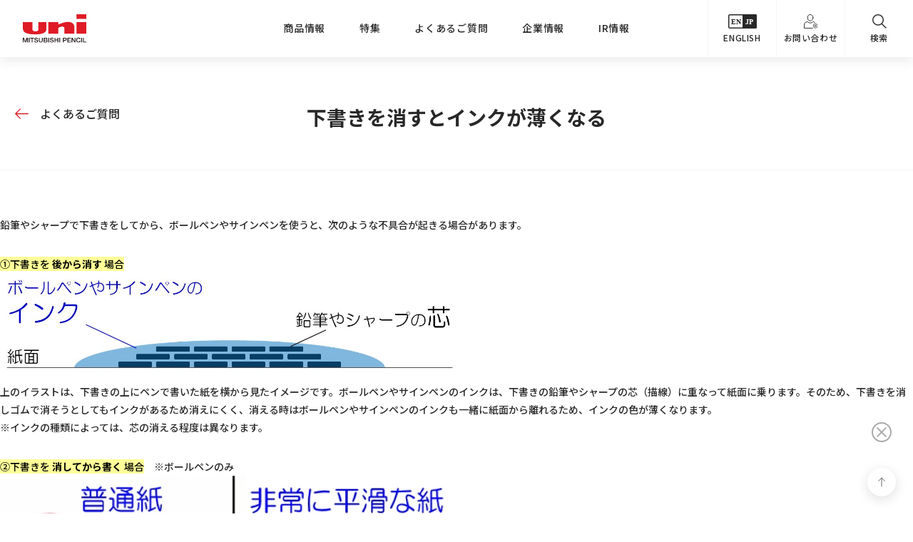

--- FILE ---
content_type: text/html
request_url: https://www.mpuni.co.jp/customer/ans_180.html
body_size: 25047
content:
<!DOCTYPE html>
<html lang="ja">

<head>
  <meta charset="UTF-8">
  <meta name="viewport" content="width=device-width, initial-scale=1.0">
  <meta http-equiv="X-UA-Compatible" content="ie=edge">
  <title>下書きを消すとインクが薄くなる｜よくあるご質問｜三菱鉛筆株式会社</title>
  <link rel="icon" href="../favicon.ico">
  <link rel="apple-touch-icon" sizes="180x180" href="../apple-touch-icon.png">
  <meta name="description" content="「下書きを消すとインクが薄くなる」への回答をご紹介します。">
  <link rel="stylesheet" href="../common/css/style.css">
  <link rel="stylesheet" href="../common/css/chat.css">
  <!-- Google Tag Manager -->
<script>(function(w,d,s,l,i){w[l]=w[l]||[];w[l].push({'gtm.start':
new Date().getTime(),event:'gtm.js'});var f=d.getElementsByTagName(s)[0],
j=d.createElement(s),dl=l!='dataLayer'?'&l='+l:'';j.async=true;j.src=
'https://www.googletagmanager.com/gtm.js?id='+i+dl;f.parentNode.insertBefore(j,f);
})(window,document,'script','dataLayer','GTM-MWDLL8');</script>
<!-- End Google Tag Manager -->


<link href="//c.marsflag.com/mf/mfx/1.0-latest/css/mfx-sbox.css" rel="stylesheet" type="text/css" media="all" charset="UTF-8">

<style>
h3.subtitle {
   font-size: 22px;
  letter-spacing: 0.05em;
   border-left: 3px solid #DF1B26;
   padding-left: 15px; 
   margin-bottom: 32px;
    line-height: 40px;
}
.mpuni_qa_body{
padding:0 0 60px;
}

.contents.add_area{
background:#fff;
}

@media screen and (max-width: 768px){
.mpuni_qa_body{
padding:0 20px 60px;
}
}

.mpuni_qa_body,
.mpuni_qa_body p{
line-height:1.8;
}
.mpuni_qa_body a{
text-decoration: underline;
}
@media print{
.header,
.page-title .prev,
.customer-recommend,
.customer-recommend + .type-disc-red,
.top-sns,
.breadcrumb,
.pagetop,
.footer {
  display: none;
}
.wrapper {
padding-top: 0;
}
.page-title {
padding-bottom: 10px;
}
.contents.customer-ans {
padding-top: 10px;
}
.customer-ans h4:not(:first-child) {
margin-top: 10px;
}
.ul-widget-main-window {
display: none;
}
.customer-ans .mpuni_qa_body img {
width: auto;
max-width: 100%;
}
.tbl01 th, .tbl01 td {
border: 1px solid #E1E1E1;
}
}
</style>
</head>

<body>
  <!-- Google Tag Manager (noscript) -->
<noscript><iframe src="https://www.googletagmanager.com/ns.html?id=GTM-MWDLL8" height="0" width="0" style="display:none;visibility:hidden"></iframe></noscript>
<!-- End Google Tag Manager (noscript) -->

  <div id="wrapper" class="wrapper">
    <!-- header -->
<header id="header" class="header">
  <div class="btn-search">
    <div class="icon"><img src="../img/common/icon_search.svg" alt=""></div>
    <span class="text">検索</span>
  </div>
  <div class="search-box">
    <dl>
      <dt>サイト内検索</dt>
      <dd>
      <!-- div class="input-wrap"><input type="text" placeholder="検索キーワードを入力してください。"><input type="submit"></div -->
		<div class="mf_finder_container">
          <form class="search-keyword" action="../result.html" method="get">
            <div class="input-wrap"><input type="text" name="keyword" class="inp-keyword" id="inp-keyword1" placeholder="キーワードでサイト内を検索">
            <input type="submit"></div>
          </form>
        </div>
      </dd>
    </dl>
  </div>
  <h1 class="logo">
    <a href="../index.html">
      <img src="../img/common/logo.svg" alt="uni MITSUBISHI PENCIL 三菱鉛筆株式会社">
    </a>
  </h1>
  <nav class="h-nav">
    <ul>
      <li>
        <div><a href="../products/index.html">商品情報</a></div>
        <dl>
          <div>
            <dt><a href="../products/index.html">商品情報トップ</a></dt>
          </div>
          <div class="box">
            <div>
              <dd><a href="../products/new_products.html">新商品</a></dd>
              <dd><a href="../products/index.html#blc-brand">ブランド・シリーズでさがす</a></dd>
              <dd><a href="../products/index.html#blc-cate">カテゴリーでさがす</a></dd>
            </div>
            <div>
              <dd><a href="../products/index.html#blc-scene">目的・シーンでさがす</a></dd>
              <dd><a href="https://catalog.mpuni.co.jp/index_h5.html" target="_blank">総合カタログ</a></dd>
          </div>
          </div>
        </dl>
      </li>
      <li>
        <div><a href="../special/index.html">特集</a></div>
        <dl>
          <div>
            <dt><a href="../special/index.html">特集トップ</a></dt>
          </div>
          <div class="box">
            <div>
              <dd class="_bnr">
                <a href="../special/history/index.html">
                  <div class="img-wrap"><img src="../img/common/bnr_history.jpg" alt=""></div>
                  uniの歴史
                </a>
              </dd>
              <dd class="_bnr">
                <a href="../special/tour/index.html">
                  <div class="img-wrap"><img src="../img/common/bnr_factory.jpg" alt=""></div>
                  えんぴつ工場見学
                </a>
              </dd>
            </div>
            <div>
            　<dd><a href="../special/index.html">おすすめコンテンツ</a></dd>
              <dd><a href="../special/gallery/index.html">懐かしのオマケ図鑑</a></dd>
              <dd><a href="../special/qa/index.html">えんぴつなんでもQ＆A</a></dd>
              <dd><a href="../special/technique/index.html">プロが教えるテクニック集</a></dd>
              <dd class="_window"><a href="https://www.lakit.jp/" target="_blank">Lakit</a></dd>
            </div>
          </div>
        </dl>
      </li>
      <li><a href="index.html">よくあるご質問</a></li>
      <li>
        <div><a href="../company/index.html">企業情報</a></div>
        <dl>
          <div>
            <dt><a href="../company/index.html">企業情報トップ</a></dt>
          </div>
          <div class="box">
            <div>
              <!--<dd><a href="../company/vision.html">ビジョン・企業理念</a></dd>-->
            
              <dd><a href="../company/management/index.html">経営方針</a></dd>
              <dd><a href="../company/press/index.html">プレスリリース</a></dd>
              <dd><a href="../company/outline.html">会社概要</a></dd>
            </div>
            <div>
              <dd><a href="../company/greeting.html">ごあいさつ</a></dd>
              <dd><a href="../company/history.html">三菱鉛筆のあゆみ</a></dd>
              <dd><a href="../company/list_business.html">事業所・販売会社情報</a></dd>
            </div>
            <div>
              <dd><a href="../company/list_company.html">主要関係会社</a></dd>
              <dd><a href="../company/rd/index.html">事業内容</a></dd>
              <dd><a href="../company/sustainability/index.html">サステナビリティ</a></dd>
              <dd><a href="../jinji/index.html" target="_blank">採用情報</a></dd>
            </div>
          </div>
        </dl>
      </li>
      <li>
        <div><a href="../ir/index.html">IR情報</a></div>
        <dl>
          <div>
            <dt><a href="../ir/index.html">IR情報トップ</a></dt>
          </div>
          <div class="box">
            <div>
              <dd><a href="../news/ir/index.html">IRニュース</a></dd>
              <dd><a href="../ir/library/index.html">IRライブラリ</a></dd>
              <dd><a href="../ir/calendar.html">IRカレンダー</a></dd>
            </div>
            <div>
              <dd><a href="../ir/stock/index.html">株式情報</a></dd>
              <dd><a href="../ir/holders/index.html">経営情報</a></dd>
            </div>
          </div>
        </dl>
      </li>
    </ul>
  </nav>
  <nav class="h-nav02">
    <ul>
      <li>
        <a href="../en/company/index.html">
          <div class="icon"><img src="../img/common/icon_lang.svg" alt=""></div>ENGLISH
        </a>
      </li>
      <li>
      <a href="../contact/index.html">
          <div class="icon"><img src="../img/common/icon_contact.svg" alt=""></div>お問い合わせ
        </a>
      </li>
      <li class="hover">
        <div>
          <div class="icon"><img src="../img/common/icon_search.svg" alt=""></div>検索
        </div>
        <dl>
        <div>
          <dt style="top:0; margin-right:10px;">サイト内検索</dt>
          <dd>
            <div class="input-wrap">
              <!-- input type="text" placeholder="検索キーワードを入力してください"><input type="submit"-->
              <div class="mf_finder_container">
                <form class="search-keyword" action="../result.html" method="get">
                  <input type="text" name="keyword" class="inp-keyword" id="inp-keyword1" placeholder="キーワードでサイト内を検索">
                  <input type="submit">
                </form>
              </div>
            </div>
          </dd>
        
        </div>
        
        </dl>
      </li>
    </ul>
  </nav>
  <div class="btn-menu">
    <div class="icon">
      <span></span>
      <span></span>
      <span></span>
    </div>
    <span class="text">メニュー</span>
  </div>
  <div class="menu-box">
    <dl class="def">
      <dt><a href="../index.html">三菱鉛筆トップページ</a></dt>
      <dt><a href="../news/index.html">ニュース</a></dt>
      <dt><div>商品情報</div></dt>
      <div>
        <div>
          <dd><a href="../products/index.html">商品情報トップ</a></dd>
          <dd><a href="../products/new_products.html">新商品</a></dd>
          <dd><a href="../products/index.html#blc-brand">ブランド・シリーズでさがす</a></dd>
          <dd><a href="../products/index.html#blc-cate">カテゴリーでさがす</a></dd>
          <dd><a href="../products/index.html#blc-scene">目的・シーンでさがす</a></dd>
          <dd><a href="https://catalog.mpuni.co.jp/index_h5.html" target="_blank">総合カタログ</a></dd>
        </div>
      </div>
      <dt><div>特集</div></dt>
      <div>
        <div>
          <dd><a href="../special/index.html">おすすめコンテンツ</a></dd>
          <dd><a href="../special/history/index.html">uniの歴史</a></dd>
          <dd><a href="../special/gallery/index.html">懐かしのオマケ図鑑</a></dd>
          <dd><a href="../special/tour/index.html">えんぴつ工場見学</a></dd>
          <dd><a href="../special/qa/index.html">えんぴつなんでもQ&amp;A</a></dd>
          <dd><a href="../special/technique/index.html">プロが教えるテクニック集</a></dd>
          <dd class="_window"><a href="https://www.lakit.jp/" target="_blank">Lakit</a></dd>
        </div>
      </div>
      <dt><a href="index.html">よくあるご質問</a></dt>
      <dt><div>企業情報</div></dt>
      <div>
        <div>
          <dd><a href="../company/index.html">企業情報トップ</a></dd>
          <dd><a href="../company/vision.html">ビジョン・企業理念</a></dd>
          <dd><a href="../company/press/index.html">プレスリリース</a></dd>
          <dd><a href="../company/outline.html">会社概要</a></dd>
          <dd><a href="../company/greeting.html">ごあいさつ</a></dd>
          <dd><a href="../company/rd/index.html">事業内容</a></dd>
          <dd><a href="../company/history.html">三菱鉛筆のあゆみ</a></dd>
          <dd><a href="../company/list_business.html">事業所・販売会社情報</a></dd>
          <dd><a href="../company/list_company.html">主要関係会社</a></dd>
          <dd><a href="../company/sustainability/index.html">サステナビリティ</a></dd>
          <dd><a href="../jinji/index.html" target="_blank">採用情報</a></dd>
        </div>
      </div>
      <dt><div>IR情報</div></dt>
      <div>
        <div>
          <dd><a href="../ir/index.html">IR情報トップ</a></dd>
          <dd><a href="../news/ir/index.html">IRニュース</a></dd>
          <dd><a href="../ir/library/index.html">IRライブラリ</a></dd>
          <dd><a href="../ir/calendar.html">IRカレンダー</a></dd>
          <dd><a href="../ir/stock/index.html">株式情報</a></dd>
          <dd><a href="../ir/holders/index.html">経営情報</a></dd>
        </div>
      </div>
    </dl>
    <ul class="list">
      <li>
        <a href="../en/company/index.html">
          <div class="icon"><img src="../img/common/icon_lang.svg" alt=""></div>ENGLISH
        </a>
      </li>
      <li>
        <a href="../contact/index.html">
          <div class="icon"><img src="../img/common/icon_contact.svg" alt=""></div>お問い合わせ
        </a>
      </li>
    </ul>
    <ul class="sns">
      <li><a href="https://twitter.com/mpuni_official" target="_blank"><img src="../img/common/icon_x.svg" alt=""></a></li>
      <li><a href="https://www.instagram.com/uni_mitsubishi_pencil/" target="_blank"><img src="../img/common/icon_ig.svg" alt=""></a></li>
      <li><a href="https://www.youtube.com/channel/UCFo_5ORIvnTNST7U7Hzd9QA" target="_blank"><img src="../img/common/icon_yt.svg" alt=""></a></li>
    </ul>
  </div>
</header>
    <!-- header -->

    <main class="page">

      <header class="page-title">
        <div class="inner">
          <div class="prev"><a href="index.html">よくあるご質問</a></div>
          <h2 class="ttl">下書きを消すとインクが薄くなる</h2>
        </div>
      </header>

      <section class="contents customer-ans">
        <div class="inner mpuni_qa_body">
<p class="mb30">鉛筆やシャープで下書きをしてから、ボールペンやサインペンを使うと、次のような不具合が起きる場合があります。</p>
<p><ins>①下書きを<strong> 後から消す </strong>場合</ins></p>
<img alt="" src="images/img_customer_ans_180_01.jpg" class="width-half"/>
<p class="type-disc-red mb30">上のイラストは、下書きの上にペンで書いた紙を横から見たイメージです。ボールペンやサインペンのインクは、下書きの鉛筆やシャープの芯（描線）に重なって紙面に乗ります。そのため、下書きを消しゴムで消そうとしてもインクがあるため消えにくく、消える時はボールペンやサインペンのインクも一緒に紙面から離れるため、インクの色が薄くなります。<br/>
※インクの種類によっては、芯の消える程度は異なります。</p>
<p><ins>②下書きを<strong> 消してから書く </strong>場合</ins>　※ボールペンのみ</p>
<img alt="" src="images/img_customer_ans_11e_01.jpg" class="width-half"/>
<p class="type-disc-red mb30">鉛筆やシャープで下書きした紙面は筆圧がかかり、上の写真の「非常に平滑な紙（ツルツルした紙面）」のように、ボールが紙の上で回転せずスリップしてしまい、インクが紙面へ乗りにくくなる場合があります。</p>
<p class="customer-recommend">当ページをご覧の方は、次のページもご覧になっています。</p>
<ul class="customer-recommend-list">
<li><a href="ans_105.html">クリップが開いた</a></li>
<li><a href="ans_70.html">軸が割れた</a></li>
</ul>

        </div>
      </section>

      <section class="contents _dtl _special add_area">
        <div class="inner">
          <div class="special-cont">

          </div>
        </div>
      </section>

<!--
      <section class="contents _border">
        <div class="inner">
					<div class="relation">
						<h3 class="ttl02">関連情報</h3>
						<div class="body">
							<div class="top">
								<ul class="link">
									<li><a href="">「ゲルインクボールペン 替芯」はこちら</a></li>
									<li><a href="">書けなくなった(ボールペン)</a></li>
									<li><a href="">「油性ボールペン 替芯」はこちら</a></li>
									<li><a href="">販売会社</a></li>
									<li><a href="">替芯を新しいものに換えたい(交換方法)</a></li>
								</ul>
								<div class="bnr">
									<a href="">
										<div class="img-wrap"><img src="../img/common/bnr_history.jpg" alt=""></div>
										関連コンテンツタイトル
									</a>
								</div>
							</div>
							<div class="bottom">
								<p class="text">関連情報テキストが入ります関連情報テキストが入ります関連情報テキストが入ります関連情報テキストが入ります関連情報テキストが入ります関連情報テキストが入ります関連情報テキストが入ります関連情報テキストが入ります関連情報テキストが入ります関連情報テキストが入ります</p>
							</div>
						</div>
					</div>
					<div class="btn _back">
						<a href="index.html">よくあるご質問</a>
					</div>
				</div>
			</section>
-->

<!-- sns -->
<div class="top-sns">
	<div class="inner">
		<dl>
			<dt>三菱鉛筆公式SNSアカウント</dt>
			<dd>
				<a href="https://twitter.com/mpuni_official" target="_blank">
					<div class="img"><img src="../img/common/icon_x.png" alt="Twitter"></div>X (旧Twitter)
				</a>
			</dd>
			<dd>
				<a href="https://www.instagram.com/uni_mitsubishi_pencil/" target="_blank">
					<div class="img"><img src="../img/common/icon_ig.svg" alt="Instagram"></div>Instagram
				</a>
			</dd>
			<dd>
				<a href="https://www.youtube.com/channel/UCFo_5ORIvnTNST7U7Hzd9QA" target="_blank">
                <div class="img"><img src="../img/common/icon_yt.svg" alt="YouTube"></div>YouTube
				</a>
			</dd>
		</dl>
	</div>
</div>
<!-- sns -->

    </main>

    <nav class="breadcrumb">
      <ul class="inner">
        <li><a href="../index.html">三菱鉛筆トップ</a></li>
        <li><a href="index.html">よくあるご質問</a></li>
        <li>下書きを消すとインクが薄くなる</li>
      </ul>
    </nav>

    <!-- footer -->
<div class="overlay"></div>

<div class="pagetop">
  <a href="#"><img src="../img/common/icon_arrow01.svg" alt=""></a>
</div>

<style>
.window_item a.network:after{
background: url(../../img/common/network.png) no-repeat!important;
width: 20px!important;
height: 20px!important;
background-size: contain!important;
}
</style>

<footer class="footer">
  <div class="f-link">
    <div class="inner" style="max-width: 1280px!important;">
      <ul class="list01 _pc">
        <li>
          <dl>
            <dt><a href="../index.html">三菱鉛筆トップページ</a></dt>
            <dt><a href="../news/index.html">ニュース</a></dt>
          </dl>
        </li>
        <li>
          <dl>
            <dt><a href="../products/index.html">商品情報</a></dt>
            <dd><a href="../products/new_products.html">新商品</a></dd>
            <dd><a href="https://catalog.mpuni.co.jp/index_h5.html" target="_blank">総合カタログ</a></dd>
            <dt><a href="../special/index.html">特集</a></dt>
          </dl>
        </li>
        <li>
          <dl>
            <dt><a href="../company/index.html">企業情報</a></dt>
            <dd><a href="../company/vision.html">ビジョン・企業理念</a></dd>
            <dd><a href="../company/press/index.html">プレスリリース</a></dd>
            <dd><a href="../company/outline.html">会社概要</a></dd>
            <dd><a href="../company/greeting.html">ごあいさつ</a></dd>
            <dd><a href="../company/rd/index.html">事業内容</a></dd>
            <dd><a href="../ir/index.html">IR情報</a></dd>
            <dd><a href="../company/list_business.html">事業所・販売会社情報</a></dd>
            <dd><a href="../company/sustainability/index.html">サステナビリティ</a></dd>
            <dd><a href="https://www.mpuni.co.jp/jinji/" target="_blank">採用情報</a></dd>
          </dl>
        </li>
        <li>
          <dl>
            <dt><a href="index.html">よくあるご質問</a></dt>
            <dt><a href="../contact/index.html">お問い合わせ</a></dt>
          </dl>
        </li>
        <li>
          <ul class="window_list" style="position:relative;height:100%;">
            <li class="window_item">
              <a href="https://onlineshops.mpuni.co.jp/" target="_blank">
                <span class="jp">三菱鉛筆オンラインショップ</span>
                <span class="en">ONLINE SHOP</span>
              </a>
            </li>
           <li class="window_item" style="position:absolute;bottom:0;width:100%;">
          <a href="../alumni.html" class="network">
            <span class="jp">退職者（アルムナイ）<br>ネットワーク登録</span>
            <span class="en">ALUMNI NETWORK</span>
          </a>
        </li>
          </ul>
        </li>
      </ul>
      <ul class="list01 _sp">
        <li><a href="../index.html">三菱鉛筆トップページ</a></li>
        <li><a href="../products/index.html">商品情報</a></li>
        <li><a href="../company/index.html">企業情報</a></li>
        <li><a href="index.html">よくあるご質問</a></li>
        <li><a href="../contact/index.html">お問い合わせ</a></li>
        <li class="window_item">
          <a href="https://onlineshops.mpuni.co.jp/" target="_blank">
            <span class="jp">三菱鉛筆オンラインショップ</span>
            <span class="en">ONLINE SHOP</span>
          </a>
     <li class="window_item">
          <a href="../alumni.html" class="network">
            <span class="jp">退職者（アルムナイ）<br>ネットワーク登録</span>
            <span class="en">ALUMNI NETWORK</span>
          </a>
        </li>
      </ul>
      <ul class="list02">
        <li><a href="../privacy.html">プライバシーポリシー</a></li>
        <li><a href="../terms.html">サイト利用条件</a></li>
        <!--<li><a href="../supplier_code_of_conduct_jp.html">サプライヤー行動規範</a></li>-->
        <li><a href="../sitemap.html">サイトマップ</a></li>
        <li><a href="https://www.uniball.com/home/" target="_blank">GLOBAL SITE</a></li>
      </ul>
    </div>
  </div>
  <div class="f-copy">
    <div class="inner">
      <div class="logo"><img src="../img/common/logo_w.svg" alt="三菱鉛筆株式会社"></div>
    <p><small>COPYRIGHT MITSUBISHI PENCIL COMPANY, LIMITED All Rights Reserved.</small></p>
      <!--<p><small>COPYRIGHT MITSUBISHI PENCIL COMPANY, LIMITED All Rights Reserved.</small></p>-->
    </div>
  </div>
</footer>

<script type="text/javascript">
    !function(){
      var G = GALFSRAM = window.GALFSRAM || {}
      G.mfx = G.mfx || {}
      G.mfx.router_mode = 'history'
    }();
</script>


<script src="//c.marsflag.com/mf/mfx/1.0-latest/js/mfx-sbox.js" charset="UTF-8"></script> 

    <!-- footer -->
  </div>
  <!-- wrapper -->
	<script src="../common/js/common.js"></script>
    <link rel="stylesheet" href="https://unpkg.com/scroll-hint@latest/css/scroll-hint.css">
    <script src="https://unpkg.com/scroll-hint@latest/js/scroll-hint.min.js"></script>
	<script>
		$(function(){
			$('.text-accordion .text').on('click',function(){
				$(this).toggleClass('is-open').next('.accordion').slideToggle();
			});

			$('.search-type-switch li').on('click', function(){
				let target = '#' + $(this).data('switch');
				let detail = '.search-type-detail';
				$('.search-type-switch li').removeClass('is-active');
				$(this).addClass('is-active');
				if(!$(target).hasClass('is-show')){
					$(detail).animate({opacity: 0}, 100,function(){
						$(detail).css('display','none');
						$(target).animate({opacity: 1}, 100);
						$(target).css('display','block');
					});
				}
			});
		});

		let lightbox;
		$('a[data-lightbox]').on('click', function(e){
			if(lightbox){
				lightbox.close();
			}
			// e.preventDefault();
			let target = $(this).data('lightbox');
			lightbox = lity(target)
			// lity();
		});
    
    window.addEventListener( 'load', function (e) {
    new ScrollHint('.table-sp-scroll', {
      scrollHintIconAppendClass: 'scroll-hint-icon-white',
      i18n: {
        scrollable: ''
      }
    });
    }, true );
    

      $(window).on('load',function() {
        $('.table-sp-scroll').addClass('is-active');
      });
    
      $(window).scroll(function() {
        $('.scroll-hint .scroll-hint-icon-wrap').each(function(){
          if($(this).hasClass('is-active')) {
            $(this).closest('.scroll-hint.is-scrollable.is-active').removeClass('is-active');
          }
        });
      });
    
      $('.table-sp-scroll').scroll(function() {
        $(this).removeClass('is-active');
      });

	</script>
<script>
(function (c, n, s) {
    if (c[n] === void 0) {c['ULObject'] = n;
    c[n] = c[n] || function () {(c[n].q = c[n].q || []).push(arguments)};
    c[n].l = 1 * new Date();var e = document.createElement('script');
    e.async = 1;e.src = s + "/chatbot.js";
    var t = document.getElementsByTagName('script')[0];t.parentNode.insertBefore(e, t);}
})(window, 'ul_widget', 'https://support-widget.nakanohito.jp');
ul_widget('init', {'id': 344});
</script>
</body>

</html>

--- FILE ---
content_type: text/css
request_url: https://www.mpuni.co.jp/common/css/chat.css
body_size: 297
content:
.customer-chat {
	width: 100%;
}
.customer-chat-box {
	position: relative;
	width: 100%;
}
.customer-chat-box iframe {
	position: absolute;
	top: 0;
	left: 0;
	width: 100%;
	height: 100%;
}
.ul-widget-main-window{
	bottom:50px !important;
}
@media only screen and (max-width: 769px) {
	.customer-chat {
		margin-top: 20px;
		padding-right: 3%;
		padding-left: 3%;
	}
	.customer-chat-box {
		width: 94%!important;
	}
}

--- FILE ---
content_type: image/svg+xml
request_url: https://www.mpuni.co.jp/img/common/icon_arrow01_r.svg
body_size: 318
content:
<svg xmlns="http://www.w3.org/2000/svg" width="21.795" height="17.121" viewBox="0 0 21.795 17.121"><defs><style>.a{fill:none;stroke:#df1b26;stroke-linecap:round;stroke-width:1.5px;}</style></defs><g transform="translate(-9.163 1.061)"><path class="a" d="M-1049.246,3224.332l7.283,7.5-7.283,7.5" transform="translate(1071.876 -3224.332)"/><path class="a" d="M-1029.353,3269.776h-19.892" transform="translate(1059.159 -3262.276)"/></g></svg>

--- FILE ---
content_type: application/javascript
request_url: https://www.mpuni.co.jp/common/js/common.js
body_size: 2454
content:
(function () {
  var s = document.getElementsByTagName("script");
  var d = s[s.length - 1].src.substring(0, s[s.length - 1].src.lastIndexOf("/") + 1);
  if (!browserDistinction()) {
    d = URLdecode(d);
  } for (var i = 0; i < arguments.length; i++) {
    document.write(unescape('%3Cscript type="text/javascript" src="' + d + arguments[i] + '" charset="utf-8"%3E%3C/script%3E'));
  }
}
)(
  //ここにインポートのjsファイルを追加
  'plugins/jquery-3.4.1.min.js',
  'plugins/jquery.easing.1.4.1.js',
  'plugins/vue.2.6.10.min.js',
  'plugins/body-scroll-lock.js',
  'plugins/object-fit-images.min.js',
  'plugins/lity.min.js',
  'plugins/jquery.matchHeight.js',
  // 'plugins/vue-slide-up-down.js',
  'init.js'
);

//URLdecode ※以下は触らないで下さい。
function URLdecode(_dat) {
  _dat = _dat.replace(/\+/g, "\x20");
  _dat = _dat.replace(/%([a-fA-F0-9][a-fA-F0-9])/g,
    function (_tmp, _hex) { return String.fromCharCode(parseInt(_hex, 16)); });
  return packChar(this.toUTF16(this.unpackUTF16(_dat)));
}
function packChar(_utf16) {
  var i, str = "";
  for (i in _utf16) str += String.fromCharCode(_utf16[i]);
  return str;
}
function toUTF16(_utf8) {
  var utf16 = [];
  var idx = 0;
  var i, s;
  for (i = 0; i < _utf8.length; i++ , idx++) {
    if (_utf8[i] <= 0x7f) utf16[idx] = _utf8[i];
    else {
      if ((_utf8[i] >> 5) == 0x6) {
        utf16[idx] = ((_utf8[i] & 0x1f) << 6)
          | (_utf8[++i] & 0x3f);
      }
      else if ((_utf8[i] >> 4) == 0xe) {
        utf16[idx] = ((_utf8[i] & 0xf) << 12)
          | ((_utf8[++i] & 0x3f) << 6)
          | (_utf8[++i] & 0x3f);
      }
      else {
        s = 1;
        while (_utf8[i] & (0x20 >>> s)) s++;
        utf16[idx] = _utf8[i] & (0x1f >>> s);
        while (s-- >= 0) utf16[idx] = (utf16[idx] << 6) ^ (_utf8[++i] & 0x3f);
      }
    }
  }
  return utf16;
}
function unpackUTF16(_str) {
  var i, utf16 = [];
  for (i = 0; i < _str.length; i++) utf16[i] = _str.charCodeAt(i);
  return utf16;
}

//ユーザーエージェント判別 新規ブラウザはココに追加
function browserDistinction() {
  if (navigator.userAgent.indexOf("Opera") != -1) { return true; }
  else if (navigator.userAgent.indexOf("MSIE") != -1) { return true; }
  else if (navigator.userAgent.indexOf("Firefox") != -1) { return false; }
  /*  else if(navigator.userAgent.indexOf("Netscape") != -1){ return false; }*/
  else if (navigator.userAgent.indexOf("Safari") != -1) { return false; }
  else { return false; }
}



--- FILE ---
content_type: image/svg+xml
request_url: https://www.mpuni.co.jp/img/common/icon_yt.svg
body_size: 514
content:
<svg xmlns="http://www.w3.org/2000/svg" width="45.419" height="32" viewBox="0 0 45.419 32"><defs><style>.a{fill:red;}.b{fill:#fff;}</style></defs><g transform="translate(-8 -34)"><path class="a" d="M52.47,39a5.707,5.707,0,0,0-4.015-4.042C44.913,34,30.71,34,30.71,34s-14.2,0-17.745.955A5.707,5.707,0,0,0,8.949,39C8,42.562,8,50,8,50s0,7.438.949,11a5.707,5.707,0,0,0,4.015,4.042C16.507,66,30.71,66,30.71,66s14.2,0,17.745-.955A5.707,5.707,0,0,0,52.47,61c.949-3.565.949-11,.949-11S53.419,42.562,52.47,39Z" transform="translate(0 0)"/><path class="b" d="M78,83.338l11.871-6.753L78,69.831Z" transform="translate(-51.935 -26.584)"/></g></svg>

--- FILE ---
content_type: image/svg+xml
request_url: https://www.mpuni.co.jp/img/common/logo_w.svg
body_size: 4266
content:
<svg xmlns="http://www.w3.org/2000/svg" width="156.485" height="16" viewBox="0 0 156.485 16"><defs><style>.a{fill:#fff;}</style></defs><g transform="translate(-279.691 -285.011)"><path class="a" d="M335.266,292.375h-4.634a1.467,1.467,0,0,0-1.525,1.525v5.586a1.486,1.486,0,0,0,1.525,1.525h4.634a1.5,1.5,0,0,0,1.525-1.525V293.9A1.466,1.466,0,0,0,335.266,292.375Zm-.421,7.039h-3.793v-5.443h3.793Zm-6.431-12.245v1.568a5.142,5.142,0,0,1-4.181-2.108,5.142,5.142,0,0,1-4.181,2.108v-1.568a3.526,3.526,0,0,0,3.191-2.15h1.979A3.527,3.527,0,0,0,328.414,287.169Zm8.387,2.711v1.685a2.348,2.348,0,0,1-2.512-2.434v-2.422h-2.68v2.422a2.349,2.349,0,0,1-2.514,2.434V289.88c.494,0,.64-.327.64-.768v-2.569a1.48,1.48,0,0,1,1.526-1.525h3.378a1.505,1.505,0,0,1,1.525,1.525v2.569C336.164,289.553,336.308,289.88,336.8,289.88Zm-11.5,2.465h3.075v1.588H325.3V299.5h3.075v1.513h-8.281V299.5h3.075v-5.565h-3.075v-1.588h3.075V291h-2.431v-1.588h6.991V291H325.3Zm-2.64,6.384h-1.767l-.672-3.508h1.766Zm3.151,0,.673-3.508h1.765l-.672,3.508Zm-13.29-.7a1.4,1.4,0,0,0,.665-1.346c0-.686-.476-.949-1.268-1.261L309,294.255a1.786,1.786,0,0,0-1.724.168,10.976,10.976,0,0,1-6.563,2.109v1.491a17.976,17.976,0,0,0,3.535-.33,19.183,19.183,0,0,0,1.977,1.332,29.871,29.871,0,0,1-6.353.431v1.555c3.894,0,6.669-.213,8.714-1.014,2.788.871,3.98,1.014,7.972,1.014v-1.5a20.7,20.7,0,0,1-5.493-.5S311.868,298.473,312.519,298.024Zm-3.911.213a9.218,9.218,0,0,1-2.224-1.24,13.335,13.335,0,0,0,1.972-1.22s2.112.912,2.6,1.164A10.1,10.1,0,0,1,308.607,298.236Zm.664-6.868h7.371v1.685h-3.588c.621.783,1.574,1,3.588,1v1.662c-3.471,0-5.09-.884-6.456-2.662h-3.938c-1.365,1.778-2.984,2.662-6.456,2.662v-1.662c2.013,0,2.967-.218,3.588-1h-3.588v-1.685h7.371v-.893H300.81V288.79h6.353v-.778h2.108v.778h6.353v1.685h-6.353Zm7.371-5.623v1.685h-3.364v.755h-2v-.755H305.15v.755h-1.994v-.755h-3.365v-1.685h3.365v-.734h1.994v.734h6.132v-.734h2v.734ZM295.7,287.5H280.388v-1.86H295.7Zm-16.014,11.159H296.4v1.86H279.691Zm1.317-4.73v-1.859h14.079v1.859Zm74.91-3.2a1.382,1.382,0,0,0-1.43-1.43h-4.959v-.808H347.51v.808h-6.3v1.457h6.3v.794h-7.323v1.494h7.323v.794h-6.3V295.3h6.3v.887h-6.324v1.5h6.324v.784h-7.323v1.5h7.323v1.051h2.018V299.96h7.361v-1.5h-7.361v-.784h6.361v-1.5h-6.361V295.3h4.959a1.414,1.414,0,0,0,1.43-1.429v-.822h.972v-1.494h-.972Zm-2.018,3.11h-4.372v-.794H353.9Zm0-2.289h-4.372v-.794H353.9Zm-11.508-4a4.212,4.212,0,0,1-2.247.56v-1.457a1.948,1.948,0,0,0,1.864-1.632h1.961a4.582,4.582,0,0,1-.308,1.034h4.614v1.5H345.9v1.088h-2.018v-1.088Zm14.5-1.5v1.5h-2.373v1.088H352.5v-1.088H351a4.214,4.214,0,0,1-2.248.56v-1.457a1.948,1.948,0,0,0,1.864-1.632h1.961a4.639,4.639,0,0,1-.308,1.034ZM366.9,296.62a7.21,7.21,0,0,1-2.075-1.832v6.223h-1.887v-6.24a12.413,12.413,0,0,1-2.819,3.082v-2.465a7.086,7.086,0,0,0,2.819-5.332v-.966H360.2v-1.606h2.745v-2.466h1.887v2.466h1.7v1.606h-1.7V290.6A4.159,4.159,0,0,0,366.9,294.4Zm6.273-4h3.7v-1.606h-4.036v-1.926h3.418v-1.606h-3.418v-2.466h-1.887v2.466h-1.7v-1.831h-1.738v2.335a2.227,2.227,0,0,1-1.57,2.373v1.719a5.616,5.616,0,0,0,.973-.368v.909h3.632a9.5,9.5,0,0,1-3.819,6.072v2.223a12.211,12.211,0,0,0,4.221-4.631v4.725h1.887v-4.586a12.171,12.171,0,0,0,4.15,4.491v-2.223A9.5,9.5,0,0,1,373.177,292.622Zm-2.219-1.606H367.98a3.678,3.678,0,0,0,1.181-1.926h1.8Zm23.164-6h2.438v1.532h-2.438Zm-1.187,2.541h3.625V289.2h-3.625v3.157c0,3.344,1.084,4.933,3.568,6.408v2.241c-2.86-1.327-5.567-3.6-5.567-8.462V289.2H379.8v-1.645h11.134v-2.541h2Zm-6.575,11.3,4.426-.372v1.587l-11.115.934v-1.587l4.6-.386v-5.947h-3.53v-1.606h9.1v1.606H386.36Zm30.064-10.311v1.625a11.968,11.968,0,0,1-8.352-3.842,12.147,12.147,0,0,1-8.519,3.842V288.55a10.024,10.024,0,0,0,7.155-3.531h2.729A9.673,9.673,0,0,0,416.424,288.55Zm-2.13,2.105v1.626H401.61v-1.626Zm-14.787,3.294h16.88v1.57h-10.8l-3.049,3.867h11.085l-2.537-3.175h2.369s1.415,1.722,1.918,2.34a1.609,1.609,0,0,1,.379,1.789c-.233.462-.645.673-1.7.673H401.895c-.991,0-1.46-.217-1.7-.673a1.8,1.8,0,0,1,.354-1.887c.4-.492,1.83-2.246,2.388-2.932h-3.425Zm26.525-7.327h-5.353v-1.6h5.353Zm10.144,12.885v1.5h-9.7v-1.5h4.148v-7.482h-3.307v-1.653h3.307v-5.347h1.906v5.347h3.083v1.653h-3.083v7.482ZM424.2,295.281v5.729h-2.129v-5.724a17.034,17.034,0,0,1-2.671,1.429v-1.943a14.541,14.541,0,0,0,5.231-4.633h-5.119v-1.691h5.9a1.457,1.457,0,0,1,1.458.7,1.628,1.628,0,0,1-.28,1.588A17.013,17.013,0,0,1,424.8,293a5.992,5.992,0,0,0,2.127,1.527v2.092A15.774,15.774,0,0,1,424.2,295.281Z" transform="translate(0 0)"/></g></svg>

--- FILE ---
content_type: image/svg+xml
request_url: https://www.mpuni.co.jp/img/common/icon_arrow01.svg
body_size: 318
content:
<svg xmlns="http://www.w3.org/2000/svg" width="21.795" height="17.121" viewBox="0 0 21.795 17.121"><defs><style>.a{fill:none;stroke:#282828;stroke-linecap:round;stroke-width:1.5px;}</style></defs><g transform="translate(-9.163 1.061)"><path class="a" d="M-1049.246,3224.332l7.283,7.5-7.283,7.5" transform="translate(1071.876 -3224.332)"/><path class="a" d="M-1029.353,3269.776h-19.892" transform="translate(1059.159 -3262.276)"/></g></svg>

--- FILE ---
content_type: image/svg+xml
request_url: https://www.mpuni.co.jp/img/common/icon_contact.svg
body_size: 872
content:
<svg xmlns="http://www.w3.org/2000/svg" width="41" height="42" viewBox="0 0 41 42"><defs><style>.a,.b,.c,.e{fill:none;}.a,.b,.c{stroke:#282828;}.a,.b{stroke-linecap:round;}.a{stroke-linejoin:round;stroke-width:2px;}.b,.c{stroke-width:1.5px;}.d{stroke:none;}</style></defs><g transform="translate(-1085 -4999)"><g transform="translate(1012.565 4886.478)"><path class="a" d="M98.2,151.206H73.435l.586-13.772a11.554,11.554,0,0,1,9.524-5.129,11.12,11.12,0,0,0,7.618,3.517c4.543,0,8.059-3.517,8.059-3.517s4.689-.293,5.862,2.492" transform="translate(0 2.316)"/><ellipse class="a" cx="8" cy="9.084" rx="8" ry="9.084" transform="translate(83.519 113.522)"/></g><g transform="translate(-3.165 -1.687)"><path class="b" d="M1119.165,5035.83h6" transform="translate(0 -1.144)"/><path class="b" d="M0,0H6" transform="translate(1122.165 5037.687) rotate(-90)"/></g><g class="c" transform="translate(1112 5026)"><circle class="d" cx="7" cy="7" r="7"/><circle class="e" cx="7" cy="7" r="6.25"/></g></g></svg>

--- FILE ---
content_type: image/svg+xml
request_url: https://www.mpuni.co.jp/img/common/icon_lang.svg
body_size: 684
content:
<svg xmlns="http://www.w3.org/2000/svg" width="40" height="20" viewBox="0 0 40 20"><defs><style>.a,.f{fill:none;}.a{stroke:#282828;stroke-width:1.5px;}.b,.c{fill:#282828;}.b,.d{font-size:10px;font-family:NotoSansJP-Bold, Noto Sans Japanese;font-weight:700;}.d{fill:#fff;}.e{stroke:none;}</style></defs><g transform="translate(-1139 -23)"><g class="a" transform="translate(1139 23)"><rect class="e" width="40" height="20" rx="2"/><rect class="f" x="0.75" y="0.75" width="38.5" height="18.5" rx="1.25"/></g><text class="b" transform="translate(1143 37)"><tspan x="0" y="0">EN</tspan></text><path class="c" d="M0,0H18a2,2,0,0,1,2,2V18a2,2,0,0,1-2,2H0a0,0,0,0,1,0,0V0A0,0,0,0,1,0,0Z" transform="translate(1159 23)"/><text class="d" transform="translate(1163 37)"><tspan x="0" y="0">JP</tspan></text></g></svg>

--- FILE ---
content_type: image/svg+xml
request_url: https://www.mpuni.co.jp/img/common/logo.svg
body_size: 3900
content:
<svg xmlns="http://www.w3.org/2000/svg" width="88.168" height="40" viewBox="0 0 88.168 40"><defs><style>.a{fill:#1a1311;}.b{fill:#df1b26;}</style></defs><g transform="translate(-279.597 -234.538)"><g transform="translate(279.597 234.538)"><g transform="translate(0.001 33.096)"><path class="a" d="M279.6,341.443h1.624l1.819,5.161h.018l1.773-5.161h1.606v6.591h-1.1v-5.085h-.018l-1.829,5.085h-.95l-1.829-5.085H280.7v5.085h-1.1Z" transform="translate(-279.601 -341.287)"/><path class="a" d="M306.045,341.443H307.2v6.591h-1.153Z" transform="translate(-297.82 -341.287)"/><path class="a" d="M312.488,341.443h5.336v1h-2.1v5.594h-1.154V342.44h-2.086Z" transform="translate(-302.259 -341.287)"/><path class="a" d="M331.886,345.491c0,1.016.748,1.413,1.671,1.413,1.016,0,1.394-.5,1.394-1a.785.785,0,0,0-.545-.813c-.462-.175-1.061-.294-1.966-.544a1.674,1.674,0,0,1-1.459-1.67c0-1.321,1.219-1.939,2.41-1.939,1.375,0,2.529.729,2.529,2.1h-1.154c-.056-.848-.628-1.163-1.421-1.163-.536,0-1.21.194-1.21.859,0,.461.314.72.785.849.1.027,1.561.407,1.9.507a1.745,1.745,0,0,1,1.284,1.68c0,1.477-1.312,2.068-2.622,2.068-1.505,0-2.723-.72-2.751-2.354Z" transform="translate(-314.828 -340.941)"/><path class="a" d="M351,341.443h1.154v3.841c0,.887.056,1.911,1.551,1.911s1.551-1.024,1.551-1.911v-3.841h1.154v4.219a2.711,2.711,0,0,1-5.41,0Z" transform="translate(-328.793 -341.287)"/><path class="a" d="M372.667,341.443h3.2c1.182,0,1.957.536,1.957,1.634a1.449,1.449,0,0,1-.942,1.4v.019a1.57,1.57,0,0,1,1.238,1.7c0,1.035-.72,1.837-2.428,1.837h-3.028Zm1.154,2.76H375.7a.882.882,0,0,0,.97-.913c0-.665-.342-.9-.97-.9h-1.884Zm0,2.891h2.04a.981.981,0,0,0,1.108-1.044.969.969,0,0,0-1.108-1.016h-2.04Z" transform="translate(-343.72 -341.287)"/><path class="a" d="M393.563,341.443h1.153v6.591h-1.153Z" transform="translate(-358.116 -341.287)"/><path class="a" d="M401.689,345.491c0,1.016.748,1.413,1.671,1.413,1.016,0,1.394-.5,1.394-1a.786.786,0,0,0-.545-.813c-.462-.175-1.062-.294-1.966-.544a1.673,1.673,0,0,1-1.458-1.67c0-1.321,1.219-1.939,2.409-1.939,1.375,0,2.53.729,2.53,2.1h-1.154c-.055-.848-.628-1.163-1.422-1.163-.535,0-1.209.194-1.209.859,0,.461.313.72.785.849.1.027,1.56.407,1.9.507a1.744,1.744,0,0,1,1.283,1.68c0,1.477-1.31,2.068-2.622,2.068-1.5,0-2.723-.72-2.751-2.354Z" transform="translate(-362.92 -340.941)"/><path class="a" d="M420.955,341.443h1.154v2.621h3v-2.621h1.154v6.591H425.11v-2.972h-3v2.972h-1.154Z" transform="translate(-376.988 -341.287)"/><path class="a" d="M442.473,341.443h1.154v6.591h-1.154Z" transform="translate(-391.813 -341.287)"/><path class="a" d="M458.975,341.443h2.908c1.883,0,2.243,1.219,2.243,2.04s-.36,2.031-2.243,2.021h-1.754v2.53h-1.154Zm1.154,3.121h1.69a1.05,1.05,0,0,0,1.153-1.09c0-.867-.525-1.088-1.135-1.088h-1.708Z" transform="translate(-403.183 -341.287)"/><path class="a" d="M478.768,341.443h4.745v1h-3.591v1.726h3.324v.942h-3.324v1.929h3.656v1h-4.81Z" transform="translate(-416.819 -341.287)"/><path class="a" d="M497.318,341.443h1.219l3.009,4.856h.018v-4.856h1.1v6.591h-1.22l-3-4.845h-.027v4.845h-1.1Z" transform="translate(-429.599 -341.287)"/><path class="a" d="M522.568,343.194a1.575,1.575,0,0,0-1.643-1.312c-1.412,0-2,1.246-2,2.511s.591,2.511,2,2.511a1.7,1.7,0,0,0,1.68-1.726h1.127a2.7,2.7,0,0,1-2.807,2.668,3.466,3.466,0,0,1,0-6.9,2.573,2.573,0,0,1,2.8,2.253Z" transform="translate(-443.689 -340.941)"/><path class="a" d="M540.326,341.443h1.154v6.591h-1.154Z" transform="translate(-459.23 -341.287)"/><path class="a" d="M548.572,341.443h1.154v5.594h3.352v1h-4.506Z" transform="translate(-464.911 -341.287)"/></g><path class="b" d="M354.05,245.553h13.715v16.48H354.05Zm0-11.015V241.1h13.715v-6.566Zm-41.758,11.015H301.2v10.655c0,1.937-2.3,2.527-3.915,2.527-2.374,0-4.291-.821-4.291-2.806V245.553H279.6v8.689c0,4.9,3.325,8.767,17.333,8.767,9.4,0,15.363-2.208,15.363-7.246Zm38.921,7.065c0-4.316-3.556-7.321-9-7.321-4.2,0-9.166,1.944-13.373,3.745v-3.489H315.129v16.48h13.716v-8.171a9.538,9.538,0,0,1,4.125-1.7c2.82-.421,4.44,0,4.44,3.064v6.8h13.8Z" transform="translate(-279.597 -234.538)"/></g></g></svg>

--- FILE ---
content_type: image/svg+xml
request_url: https://www.mpuni.co.jp/img/common/icon_x.svg
body_size: 138398
content:
<?xml version="1.0" encoding="UTF-8"?>
<svg id="_レイヤー_1" data-name=" レイヤー 1" xmlns="http://www.w3.org/2000/svg" xmlns:xlink="http://www.w3.org/1999/xlink" viewBox="0 0 24 24">
  <defs>
    <style>
      .cls-1 {
        isolation: isolate;
      }
    </style>
  </defs>
  <image class="cls-1" width="2351" height="2378" transform="translate(.03 -.11) scale(.01)" xlink:href="[data-uri]"/>
</svg>

--- FILE ---
content_type: image/svg+xml
request_url: https://www.mpuni.co.jp/img/common/icon_window.svg
body_size: 420
content:
<svg xmlns="http://www.w3.org/2000/svg" width="14" height="10.5" viewBox="0 0 14 10.5"><defs><style>.a{fill:#fff;stroke:#282828;}.b{stroke:none;}.c{fill:none;}</style></defs><g transform="translate(-1156 -5564)"><g class="a" transform="translate(1158.8 5564)"><rect class="b" width="11.2" height="7.637"/><rect class="c" x="0.5" y="0.5" width="10.2" height="6.637"/></g><g class="a" transform="translate(1156 5566.864)"><rect class="b" width="11.2" height="7.637"/><rect class="c" x="0.5" y="0.5" width="10.2" height="6.637"/></g></g></svg>

--- FILE ---
content_type: image/svg+xml
request_url: https://www.mpuni.co.jp/img/common/icon_arrow02.svg
body_size: 423
content:
<svg xmlns="http://www.w3.org/2000/svg" width="16" height="16" viewBox="0 0 16 16"><defs><style>.a{fill:#df1b26;}.b{fill:none;stroke:#fff;stroke-linecap:round;stroke-width:1.5px;}</style></defs><g transform="translate(-1237 -4943)"><circle class="a" cx="8" cy="8" r="8" transform="translate(1237 4943)"/><g transform="translate(1241 4947.8)"><path class="b" d="M-1049.246,3224.332l2.913,3-2.913,3" transform="translate(1054.332 -3224.332)"/><path class="b" d="M-1041.289,3269.776h-7.957" transform="translate(1049.245 -3266.776)"/></g></g></svg>

--- FILE ---
content_type: image/svg+xml
request_url: https://www.mpuni.co.jp/img/common/icon_search.svg
body_size: 424
content:
<svg xmlns="http://www.w3.org/2000/svg" width="21.06" height="21.061" viewBox="0 0 21.06 21.061"><defs><style>.a,.b,.d{fill:none;}.a,.b{stroke:#282828;stroke-width:1.5px;}.b{stroke-linecap:round;}.c{stroke:none;}</style></defs><g transform="translate(2017 -3226)"><g class="a" transform="translate(-2017 3226)"><ellipse class="c" cx="8.433" cy="8.315" rx="8.433" ry="8.315"/><ellipse class="d" cx="8.433" cy="8.315" rx="7.683" ry="7.565"/></g><path class="b" d="M-1957.336,3287.088l5.962,5.785" transform="translate(-45.626 -46.873)"/></g></svg>

--- FILE ---
content_type: application/javascript
request_url: https://www.mpuni.co.jp/common/js/init.js
body_size: 3676
content:
$(function () {

  // ------------------------------
  // スクロール
  // ------------------------------
  var speed = 500;
  var headerHeight = $('header').outerHeight();
  var urlHash = location.hash;
  
  if (urlHash) {
    $('body,html').stop().scrollTop(0);
    setTimeout(function() {
      if(urlHash.slice(0,2) != '#/'){
        var target = $(urlHash);
        var position = target.offset().top - headerHeight;
        $('body,html').stop().animate({
          scrollTop: position,
        }, speed, "easeInOutExpo");
      }
    }, 100);
  }
  
  $('a[href*="#"]').not('[data-lity]').click(function() {
    var href = $(this).attr("href");
    var target = href.indexOf('#');
    var anchor = href.substring(target);
    if (anchor == "#") {
      $("html, body").animate({
        scrollTop: 0,
      }, speed, "easeInOutExpo");
    } else {
      var position = $(anchor).offset().top - headerHeight;
      $("html, body").animate({
        scrollTop: position,
      }, speed, "easeInOutExpo");
    }
  });
  
  $('.header .menu-box a[href*="#"]').click(function() {
    $('body.menu-active .btn-menu').click();
  });

  // ------------------------------
  // selectbox-focus
  // ------------------------------
  $('.select-wrap').on('focusin', function(){
    $(this).addClass('is-focus');
  });
  $('.select-wrap').on('focusout', function(){
    $(this).removeClass('is-focus');
  });

  // ------------------------------
  // object-fit
  // ------------------------------
   objectFitImages();

  // ------------------------------
  // header
  // ------------------------------
  $('.btn-menu').on('click', function(){
    $('body').toggleClass('menu-active');
    $('.menu-box').fadeToggle(300);
    $('.header .btn-menu .text').each(function(){
      if($(this).text().indexOf('メニュー') != -1){
        $(this).text('とじる');
      } else if($(this).text().indexOf('とじる') != -1) {
        $(this).text('メニュー');
      } else if($(this).text().indexOf('MENU') != -1) {
        $(this).text('CLOSE');
      } else if($(this).text().indexOf('CLOSE') != -1) {
        $(this).text('MENU');
      }
    });
  });
  
  $('.btn-search, .overlay').on('click', function(){
    $('body').toggleClass('search-active');
    $('.search-box').fadeToggle(300);
    $('.header .btn-search .text').each(function(){
      if($(this).text().indexOf('検索') != -1){
        $(this).text('とじる');
      } else {
        $(this).text('検索');
      }
    });
  });
  
  $('.header .menu-box dt > div').on('click', function(){
    $(this).toggleClass('is-active');
    $(this).parent().next('div').slideToggle();
  });
  
  $('.header .h-nav02 .hover > div').on('click', function(){
    $(this).parent('.hover').toggleClass('is-active');
  });
  
  $('.page').on('click', function(){
    $('.header .h-nav02 .hover.is-active').removeClass('is-active');
  });
  
  $('.header .h-nav > ul > li').hover(function(){
    $(this).addClass('is-active');
    $('.header .h-nav02 .hover.is-active').removeClass('is-active');
  },function(){
    $(this).removeClass('is-active');
  });
  
  // 検証用後で削除する
  if(location.search.indexOf('image') != -1 ){
    $('main img').each(function(){
      $(this).attr('src','https://placehold.jp/2000x2000.png');
    });
  }

  // ------------------------------
  // パンくずSP
  // ------------------------------
  $(window).on('load resize', function(){
    if ($(window).width() < 769) {
      $('.breadcrumb ul').scrollLeft(2000);
//      var myArray= $.makeArray($('.breadcrumb ul li'));
//      myArray.reverse();
//      $('.breadcrumb ul').html($(myArray));
    }
  });
  
});

